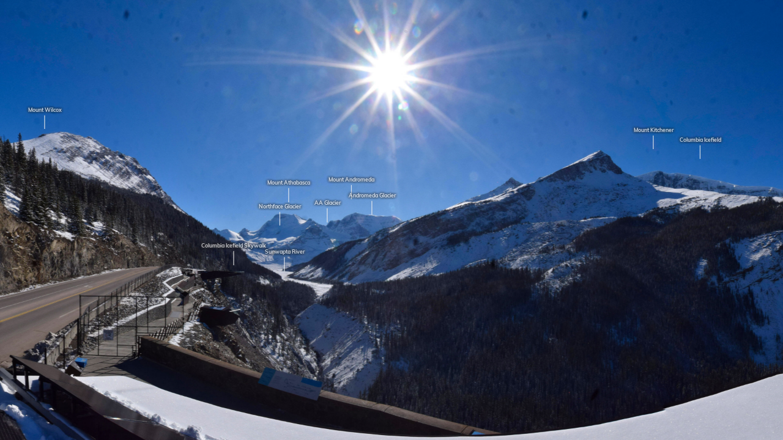

--- FILE ---
content_type: text/html; charset=UTF-8
request_url: https://www.skaping.com/columbiaicefieldskywalk
body_size: 3709
content:
<!DOCTYPE html>
<!--[if lt IE 7]> <html class="no-js lt-ie9 lt-ie8 lt-ie7"> <![endif]-->
<!--[if IE 7]>    <html class="no-js lt-ie9 lt-ie8"> <![endif]-->
<!--[if IE 8]>    <html class="no-js lt-ie9"> <![endif]-->
<!--[if gt IE 8]> <!--><html class="no-js"><!--<![endif]-->
<head>
<meta charset="utf-8" /><title>Columbia Icefield Skywalk Webcam: Live 360° Views</title>
	<meta name="description" content="webcam of Columbia Icefield" />
	<meta name="keywords" content="webcam canada columbia mountain" />
<meta name="viewport" content="width=device-width, initial-scale=1.0, minimum-scale=1.0, maximum-scale=1.0, user-scalable=no, height=device-height, target-densitydpi=device-dpi">
<link rel="preload" href="/fonts/Muli-Regular.woff2" as="font" type="font/woff2" crossorigin="anonymous">
<link rel="preload" href="/fonts/Muli-Bold.woff2" as="font" type="font/woff2" crossorigin="anonymous">
<link rel="preload" href="/fonts/Muli-Italic.woff2" as="font" type="font/woff2" crossorigin="anonymous">
<link rel="preload" href="/fonts/Muli-Light.woff2" as="font" type="font/woff2" crossorigin="anonymous">
<link rel="apple-touch-icon" sizes="57x57" href="/apple-touch-icon-57x57.png?v=PYeJgwJrQP">
<link rel="apple-touch-icon" sizes="60x60" href="/apple-touch-icon-60x60.png?v=PYeJgwJrQP">
<link rel="apple-touch-icon" sizes="72x72" href="/apple-touch-icon-72x72.png?v=PYeJgwJrQP">
<link rel="apple-touch-icon" sizes="76x76" href="/apple-touch-icon-76x76.png?v=PYeJgwJrQP">
<link rel="apple-touch-icon" sizes="114x114" href="/apple-touch-icon-114x114.png?v=PYeJgwJrQP">
<link rel="apple-touch-icon" sizes="120x120" href="/apple-touch-icon-120x120.png?v=PYeJgwJrQP">
<link rel="icon" type="image/png" sizes="32x32" href="/favicon-32x32.png?v=PYeJgwJrQP">
<link rel="icon" type="image/png" sizes="16x16" href="/favicon-16x16.png?v=PYeJgwJrQP">
<link rel="manifest" href="/site.webmanifest?v=PYeJgwJrQP">
<link rel="mask-icon" href="/safari-pinned-tab.svg?v=PYeJgwJrQP" color="#333333">
<link rel="shortcut icon" href="/favicon.ico?v=PYeJgwJrQP">
<meta name="msapplication-TileColor" content="#333333">
<meta name="HandheldFriendly" content="true" />
<meta name="mobile-web-app-capable" content="yes">
<meta name="apple-mobile-web-app-capable" content="yes">
<meta name="apple-mobile-web-app-status-bar-style" content="black">

<style>
	body {
		color: #ffffff;
		background: #383838;
		margin:0;	
	}
	h1 {
		margin: 0 1em;
		font-size:32px;
	}
</style>
<meta name="theme-color" content="#e7504d">

				<meta property="fb:app_id"                content="129463544405915" />

				<meta property="og:type"                  content="place" />
				<meta property="og:url"                   content="https://www.skaping.com/columbiaicefieldskywalk?" />
				<meta property="og:title"                 content="Columbia Icefield Skywalk Webcam: Live 360° Views" />
				<meta property="og:description"           content="webcam of Columbia Icefield" />

				<meta property="og:image"                 content="https://skaping.s3.gra.io.cloud.ovh.net/pursuit/glacier_skywalk/2025/10/14/large/20-42.jpg" />
				<meta property="og:image:type"            content="image/jpeg" /> 
 				<meta property="place:location:latitude"  content="52.26125500" />
 				<meta property="place:location:longitude" content="-117.28057900" />
				
				<meta name="twitter:card"             content="summary_large_image" /> 
				<meta name="twitter:title"                content="Columbia Icefield Skywalk Webcam: Live 360° Views" />
				<meta name="twitter:description"          content="webcam of Columbia Icefield" />
				<meta name="twitter:image"                content="https://skaping.s3.gra.io.cloud.ovh.net/pursuit/glacier_skywalk/2025/10/14/large/20-42.jpg" /> 
				<link rel="image_src" href="https://skaping.s3.gra.io.cloud.ovh.net/pursuit/glacier_skywalk/2025/10/14/large/20-42.jpg" />
				<link rel="canonical" href="https://www.skaping.com/columbiaicefieldskywalk" />
			
<script>
				 	window.startSkaperCallback = function() {
						SkapingAPI.setConfig('http://api.skaping.com/', 'zjMUE-1ADMu-tkQlP-5FJqZ');
						Media.CORS_ORIGIN = "http://data.skaping.com/";
						Launcher.start($('#skaper'), '464', new ImageMedia(81828108, "//skaping.s3.gra.io.cloud.ovh.net/pursuit/glacier_skywalk/2025/10/14/20-42.jpg", DateUtil.dbDateToDate("2025-10-14 12:42:00"),1, 0), {"analytics":{"name":"analytics.tracker","customScript":null,"enable":true,"tracker":"UA-57329831-1","key":"UA-62167975-2 G-YKVXZ8MQFF"},"animate":{"name":"animate.startOnInit","delay":"30","enable":true,"speed":"1","startOnInit":true},"avatar":{"name":"avatar.url","enable":true,"file":"http:\/\/data.skaping.com\/pursuit\/glacier_skywalk\/avatar_464.jpg","url":null},"bestshot":{"name":"bestshot.enable","enable":true},"camera-map":{"name":"camera-map.enable","enable":true,"map":{"name":"camera-map.map.id","id":"13"}},"comparison":{"name":"comparison.enable","enable":true},"css":{"colors":{"name":"css.colors.corporate-light","corporate-accent":"#0c2440","corporate-accent-2":"#f5183b","corporate-dark":"#383838","corporate-light":"#ffffff"}},"download":{"addLogo":{"name":"download.addLogo.enable","enable":false},"name":"download.enable","enable":true},"info":{"name":"info.html","enable":false,"html":"<div><div><div><div><div><div><div><div><div><div><div><div><div><div><div><div><div><div><div><div>Your html text here.<\/div><\/div><\/div><\/div><\/div><\/div><\/div><\/div><\/div><\/div><\/div><\/div><\/div><\/div><\/div><\/div><\/div><\/div><\/div><\/div>"},"link-gallery":{"name":"link-gallery.position","delay":"5000","enable":false,"position":null},"link":{"name":"link.url","enable":true,"label":"Book Now","links":[{"name":"link.links.0.url","label":"Book Now","url":"https:\/\/bookings.banffjaspercollection.com\/RKY\/activities\/details\/ICE-BTC-BA-GA\/Attraction"}],"url":"https:\/\/bookings.banffjaspercollection.com\/RKY\/activities\/details\/ICE-BTC-BA-GA\/Attraction"},"message":{"name":"message.enable","autohide":true,"defaultDelay":"2","enable":true,"messages":[{"id":"336","title":null,"body":"Live Webcam Experience will Return Spring 2026","link":null,"delay":null}]},"player":{"center":{"name":"player.center.x","x":"20%"},"name":"player.loop","loop":true,"type":"premium","mediaTypes":["image"],"minDate":"2019-06-01 19:32:00","maxDate":"2025-10-14 12:42:00","customStyleId":"464"},"poi":{"name":"poi.enable","enable":true,"groups":{"53":{"order":null,"label":"Points of Interest","description":null,"visibility":"on","markers":{"94":{"label":"Columbia Icefield Skywalk","popup_content":null,"x":"13.136530398322849%","y":"60.31503182870369%","distance":null,"poi_icon_id":"7","option_icon_visibility":"always","option_icon_behaviors":null,"option_label_position":"top:0.5em","option_label_visibility":"always","option_label_behaviors":null,"option_popup_position":"bottom:0.5em","option_popup_visibility":"clic","option_popup_behaviors":null},"95":{"label":"Mount Wilcox","popup_content":"<p>Elevation 2,884 m (9,462 ft).<\/p>","x":"4.920784103114931%","y":"29.409111506444685%","distance":null,"poi_icon_id":"7","option_icon_visibility":"always","option_icon_behaviors":null,"option_label_position":"top:0.5em","option_label_visibility":"always","option_label_behaviors":null,"option_popup_position":"bottom:0.5em","option_popup_visibility":"clic","option_popup_behaviors":null},"96":{"label":"Northface Glacier","popup_content":null,"x":"15.15224840638989%","y":"51.37579818386475%","distance":null,"poi_icon_id":"7","option_icon_visibility":"always","option_icon_behaviors":null,"option_label_position":"top:0.5em","option_label_visibility":"always","option_label_behaviors":null,"option_popup_position":"bottom:0.5em","option_popup_visibility":"clic","option_popup_behaviors":null},"97":{"label":"Sunwapta River","popup_content":null,"x":"15.349777253668758%","y":"61.710431134259245%","distance":null,"poi_icon_id":"7","option_icon_visibility":"always","option_icon_behaviors":null,"option_label_position":"top:0.5em","option_label_visibility":"always","option_label_behaviors":null,"option_popup_position":"bottom:0.5em","option_popup_visibility":"clic","option_popup_behaviors":null},"98":{"label":"AA Glacier","popup_content":null,"x":"17.21671907756813%","y":"50.54687499999999%","distance":null,"poi_icon_id":"7","option_icon_visibility":"always","option_icon_behaviors":null,"option_label_position":"top:0.5em","option_label_visibility":"always","option_label_behaviors":null,"option_popup_position":"bottom:0.5em","option_popup_visibility":"clic","option_popup_behaviors":null},"99":{"label":"Mount Andromeda","popup_content":"<p>Elevation 3,450 m (11,320 ft).<\/p>","x":"18.266483344307698%","y":"45.32426465263549%","distance":null,"poi_icon_id":"7","option_icon_visibility":"always","option_icon_behaviors":null,"option_label_position":"top:0.5em","option_label_visibility":"always","option_label_behaviors":null,"option_popup_position":"bottom:0.5em","option_popup_visibility":"clic","option_popup_behaviors":null},"100":{"label":"Andromeda Glacier","popup_content":null,"x":"19.16142557651991%","y":"48.83463541666666%","distance":null,"poi_icon_id":"7","option_icon_visibility":"always","option_icon_behaviors":null,"option_label_position":"top:0.5em","option_label_visibility":"always","option_label_behaviors":null,"option_popup_position":"bottom:0.5em","option_popup_visibility":"clic","option_popup_behaviors":null},"101":{"label":"Mount Athabasca","popup_content":"<p>Elevation 3,491 m (11,453 ft).<\/p>","x":"15.538193045723364%","y":"45.99757361927104%","distance":null,"poi_icon_id":"7","option_icon_visibility":"always","option_icon_behaviors":null,"option_label_position":"top:0.5em","option_label_visibility":"always","option_label_behaviors":null,"option_popup_position":"bottom:0.5em","option_popup_visibility":"clic","option_popup_behaviors":null},"102":{"label":"Columbia Icefield","popup_content":null,"x":"33.422650699483604%","y":"36.21307384542177%","distance":null,"poi_icon_id":"7","option_icon_visibility":"always","option_icon_behaviors":null,"option_label_position":"top:0.5em","option_label_visibility":"always","option_label_behaviors":null,"option_popup_position":"bottom:0.5em","option_popup_visibility":"clic","option_popup_behaviors":null},"116":{"label":"Mount Kitchener ","popup_content":"<p>Elevation&nbsp;3,505 m (11,499 ft).<\/p><p>The tallest peak that can be seen from the <a href=\"https:\/\/www.banffjaspercollection.com\/attractions\/columbia-icefield\/skywalk\/?viewmode=0\" target=\"_blank\">Columbia Icefield Skywalk<\/a> and Glacier Discovery Centre<br><\/p>","x":"31.39969190801992%","y":"33.974194711166795%","distance":null,"poi_icon_id":"7","option_icon_visibility":"always","option_icon_behaviors":null,"option_label_position":"top:0.5em","option_label_visibility":"always","option_label_behaviors":null,"option_popup_position":"bottom:0.5em","option_popup_visibility":"clic","option_popup_behaviors":null},"117":{"label":"Stutfield Peak NE2 ","popup_content":"<p>Elevation 3,400 m (11,155 ft).<\/p>","x":"46.0828410311493%","y":"43.11297915547797%","distance":null,"poi_icon_id":"7","option_icon_visibility":"always","option_icon_behaviors":null,"option_label_position":"top:0.5em","option_label_visibility":"always","option_label_behaviors":null,"option_popup_position":"bottom:0.5em","option_popup_visibility":"clic","option_popup_behaviors":null},"118":{"label":"Mount Woolley","popup_content":"<p>Elevation 3,405 m (11,171 ft).<\/p>","x":"54.28974221267454%","y":"49.8722566740512%","distance":null,"poi_icon_id":"7","option_icon_visibility":"always","option_icon_behaviors":null,"option_label_position":"top:0.5em","option_label_visibility":"always","option_label_behaviors":null,"option_popup_position":"bottom:0.5em","option_popup_visibility":"clic","option_popup_behaviors":null},"119":{"label":"Diadem Peak","popup_content":"<p>Elevation 3,371 m (11,060 ft).<\/p>","x":"55.039900771627615%","y":"48.51832369298275%","distance":null,"poi_icon_id":"7","option_icon_visibility":"always","option_icon_behaviors":null,"option_label_position":"top:0.5em","option_label_visibility":"always","option_label_behaviors":null,"option_popup_position":"bottom:0.5em","option_popup_visibility":"clic","option_popup_behaviors":null},"120":{"label":"Mushroom Peak","popup_content":"<p>Elevation&nbsp;3,210 m (10,530 ft).<\/p>","x":"58.80561704432331%","y":"49.09758006995309%","distance":null,"poi_icon_id":"7","option_icon_visibility":"always","option_icon_behaviors":null,"option_label_position":"top:0.5em","option_label_visibility":"always","option_label_behaviors":null,"option_popup_position":"bottom:0.5em","option_popup_visibility":"clic","option_popup_behaviors":null}}}},"icons":{"7":{"name":"Trait Vertical \/ Vertical line","path":"\/img\/poi\/vertline-wh.svg","center_x":"50%","center_y":"100%"}}},"share":{"name":"share.enable","enable":true},"timelapse":{"name":"timelapse.enable","enable":true},"archives":{"medias":"%medias%","date":"2025-10-14 12:42:00","baseUrl":"http:\/\/storage.gra.cloud.ovh.net\/v1\/AUTH_0e308f8996f940d38153db4d0e7d7e81\/static","S3":{"baseUrl":"https:\/\/skaping.s3.gra.io.cloud.ovh.net","startdate":"2000-05-20 04:00:00"}},"camera":{"longitude":"-117.28057900","latitude":"52.26125500","time":{"timezone":"America\/Edmonton"}},"server":{"time":{"timezone":"Europe\/Paris"}},"locales":{"default":"en","allow":["fr.utf8","nb-NO.utf8","us.utf8","gb.utf8","gb","us","en_US.utf8","fr-FR","nb","fr-FR.utf8","no","en_GB.utf8","fr","nb_NO.utf8","en-GB.utf8","no.utf8","fr_FR.utf8","en-GB","en-US.utf8","en-US","en"]},"asyncs":{"tour":1769089500}});
					};
				</script>
			
<link type="text/css" rel="stylesheet" href="/css/vendor/leaflet/leaflet.css" /></head>
<body>
<div class="_p_player _a_play"><script>
					var b=document.getElementsByTagName('html')[0],
						ww = window.innerWidth || document.documentElement.clientWidth || b.clientWidth,
						wh = window.innerHeight || document.documentElement.clientHeight || b.clientHeight,
						wPercent = (ww - 400) / 3440,
						hPercent = (wh - 225) / 1935,
						size = 8 + (20 * Math.min(wPercent, hPercent));
					b.style.fontSize = size + 'px';

					(window.self != window.top) && (b.className += " in-frame");
				</script><div id="skaper" class="player-premium"></div><div id="skaper-title"><div class="title"><img class="avatar" src="//data.skaping.com/pursuit/glacier_skywalk/avatar_464.jpg" title="Columbia Icefield Skywalk" alt="Columbia Icefield Skywalk" /><div class="title-container"><h1 class="title font-resize" data-font-resize-min="0.5em" data-font-resize-max="1.4em">Columbia Icefield Skywalk</h1><div class="subtitle"></div></div></div></div></div><link type="text/css" rel="stylesheet" href="/css/player.464.css?1758200483" />
<script src="/js/player.js?1769089500"></script></body>
</html>


--- FILE ---
content_type: image/svg+xml
request_url: https://www.skaping.com/img/poi/vertline-wh.svg
body_size: 246
content:
<svg xmlns="http://www.w3.org/2000/svg" xmlns:xlink="http://www.w3.org/1999/xlink" viewBox="0 0 55 55" version="1.0"><defs><linearGradient id="a"><stop offset="0"/><stop offset="1" stop-opacity="0"/></linearGradient><linearGradient xlink:href="#a" id="b" x1="13" y1="28" x2="30" y2="28" gradientUnits="userSpaceOnUse" gradientTransform="matrix(1.414 0 0 1 -11 0)"/></defs><path d="M32 56h-6V0h6z" fill="url(#b)"/><path d="M28 55h-3V0h3z" fill="#fff"/></svg>